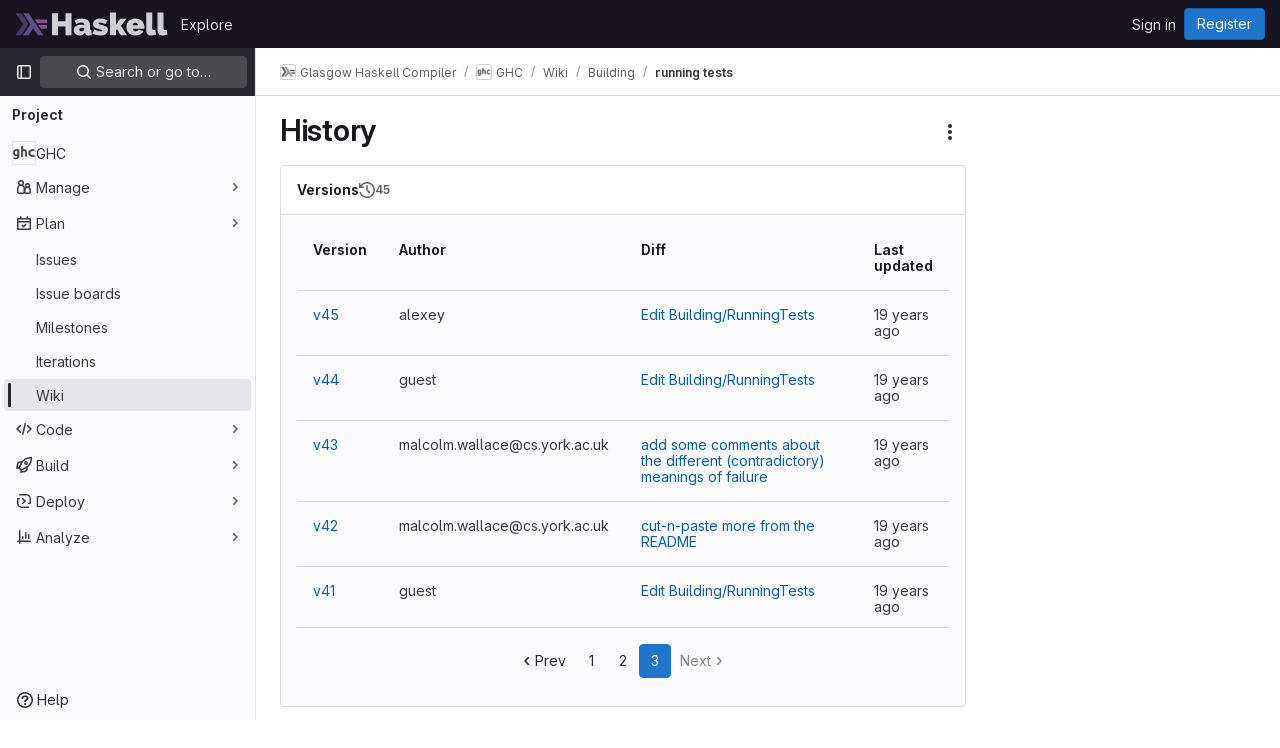

--- FILE ---
content_type: text/html; charset=utf-8
request_url: https://gitlab.haskell.org/ghc/ghc/-/wikis/building/running-tests/history?page=3
body_size: 38423
content:






<!DOCTYPE html>
<html class="gl-light ui-gray with-top-bar with-header " lang="en">
<head prefix="og: http://ogp.me/ns#">
<meta charset="utf-8">
<meta content="IE=edge" http-equiv="X-UA-Compatible">
<meta content="width=device-width, initial-scale=1" name="viewport">
<title>History · running tests · Wiki · Glasgow Haskell Compiler / GHC · GitLab</title>
<script>
//<![CDATA[
window.gon={};gon.api_version="v4";gon.default_avatar_url="https://gitlab.haskell.org/assets/no_avatar-849f9c04a3a0d0cea2424ae97b27447dc64a7dbfae83c036c45b403392f0e8ba.png";gon.max_file_size=10;gon.asset_host=null;gon.webpack_public_path="/assets/webpack/";gon.relative_url_root="";gon.user_color_mode="gl-light";gon.user_color_scheme="white";gon.markdown_surround_selection=null;gon.markdown_automatic_lists=null;gon.math_rendering_limits_enabled=true;gon.recaptcha_api_server_url="https://www.recaptcha.net/recaptcha/api.js";gon.recaptcha_sitekey="6LfoB4MUAAAAAMaAW0le5VK_9KaFXqrT_Cai6yiP";gon.gitlab_url="https://gitlab.haskell.org";gon.promo_url="https://about.gitlab.com";gon.forum_url="https://forum.gitlab.com";gon.docs_url="https://docs.gitlab.com";gon.revision="Unknown";gon.feature_category="wiki";gon.gitlab_logo="/assets/gitlab_logo-2957169c8ef64c58616a1ac3f4fc626e8a35ce4eb3ed31bb0d873712f2a041a0.png";gon.secure=true;gon.sprite_icons="/assets/icons-aa2c8ddf99d22b77153ca2bb092a23889c12c597fc8b8de94b0f730eb53513f6.svg";gon.sprite_file_icons="/assets/file_icons/file_icons-88a95467170997d6a4052c781684c8250847147987090747773c1ee27c513c5f.svg";gon.emoji_sprites_css_path="/assets/emoji_sprites-bd26211944b9d072037ec97cb138f1a52cd03ef185cd38b8d1fcc963245199a1.css";gon.emoji_backend_version=4;gon.gridstack_css_path="/assets/lazy_bundles/gridstack-4cd1da7c8adb8553e78a4f5545a8ab57a46258e091e6ac0382e6de79bca5ea3c.css";gon.test_env=false;gon.disable_animations=null;gon.suggested_label_colors={"#cc338b":"Magenta-pink","#dc143c":"Crimson","#c21e56":"Rose red","#cd5b45":"Dark coral","#ed9121":"Carrot orange","#eee600":"Titanium yellow","#009966":"Green-cyan","#8fbc8f":"Dark sea green","#6699cc":"Blue-gray","#e6e6fa":"Lavender","#9400d3":"Dark violet","#330066":"Deep violet","#36454f":"Charcoal grey","#808080":"Gray"};gon.first_day_of_week=0;gon.time_display_relative=true;gon.time_display_format=0;gon.ee=true;gon.jh=false;gon.dot_com=false;gon.uf_error_prefix="UF";gon.pat_prefix="glpat-";gon.keyboard_shortcuts_enabled=true;gon.diagramsnet_url="https://embed.diagrams.net";gon.features={"vscodeWebIde":true,"uiForOrganizations":false,"organizationSwitching":false,"findAndReplace":false,"removeMonitorMetrics":true,"workItemsViewPreference":true,"workItemViewForIssues":true,"searchButtonTopRight":false,"mergeRequestDashboard":false,"newProjectCreationForm":false,"workItemsClientSideBoards":false,"glqlWorkItems":false,"duoChatDynamicDimension":true,"duoChatMultiThread":true,"advancedContextResolver":true,"vulnerabilityReportTypeScannerFilter":true,"preserveMarkdown":false,"glqlIntegration":true,"glqlLoadOnClick":false,"continueIndentedText":false};gon.roadmap_epics_limit=1000;
//]]>
</script>






<link rel="stylesheet" href="/assets/application-2d41a6424a07717cdfc59340d1fd3200484026c592edea9a097119441657bb0d.css" />
<link rel="stylesheet" href="/assets/page_bundles/wiki-9d49611af7a9bf987e67a1a976165c1b523cda72b6da6846fa6a798804e765fa.css" /><link rel="stylesheet" href="/assets/page_bundles/commit_description-1e2cba4dda3c7b30dd84924809020c569f1308dea51520fe1dd5d4ce31403195.css" /><link rel="stylesheet" href="/assets/page_bundles/work_items-0bab65ad25644020e75fa90592713316a101e5859001cf80e99afce8d173eba4.css" /><link rel="stylesheet" href="/assets/page_bundles/notes_shared-3bb84b0aaad44aa5af4a1dd05713ec998273465ef28436cc7d1d1b97602c6bff.css" />
<link rel="stylesheet" href="/assets/application_utilities-f77f86f78d4146d4c2c821bc481cee77b897df284886ad189d8dcb1234cb9651.css" />
<link rel="stylesheet" href="/assets/tailwind-a2b7f5a7eb0fcc3b021fef8d949abb65ecca2da7d05f7a5a7d0307d389c81f58.css" />


<link rel="stylesheet" href="/assets/fonts-fae5d3f79948bd85f18b6513a025f863b19636e85b09a1492907eb4b1bb0557b.css" />
<link rel="stylesheet" href="/assets/highlight/themes/white-99cce4f4b362f6840d7134d4129668929fde49c4da11d6ebf17f99768adbd868.css" />


<link rel="preload" href="/assets/application_utilities-f77f86f78d4146d4c2c821bc481cee77b897df284886ad189d8dcb1234cb9651.css" as="style" type="text/css">
<link rel="preload" href="/assets/application-2d41a6424a07717cdfc59340d1fd3200484026c592edea9a097119441657bb0d.css" as="style" type="text/css">
<link rel="preload" href="/assets/highlight/themes/white-99cce4f4b362f6840d7134d4129668929fde49c4da11d6ebf17f99768adbd868.css" as="style" type="text/css">




<script src="/assets/webpack/runtime.9e837816.bundle.js" defer="defer"></script>
<script src="/assets/webpack/main.828963ae.chunk.js" defer="defer"></script>
<script src="/assets/webpack/commons-pages.groups.analytics.dashboards-pages.groups.harbor.repositories-pages.groups.iteration_ca-8504ae95.98e6f929.chunk.js" defer="defer"></script>
<script src="/assets/webpack/commons-pages.search.show-super_sidebar.97112c09.chunk.js" defer="defer"></script>
<script src="/assets/webpack/super_sidebar.c266fcf5.chunk.js" defer="defer"></script>
<script src="/assets/webpack/commons-pages.projects-pages.projects.activity-pages.projects.alert_management.details-pages.project-bc0cba90.2327bf9c.chunk.js" defer="defer"></script>
<script src="/assets/webpack/4.d4223b88.chunk.js" defer="defer"></script>
<script src="/assets/webpack/commons-pages.admin.abuse_reports.show-pages.admin.topics.edit-pages.admin.topics.new-pages.groups.c-267d5ab7.68b01fb0.chunk.js" defer="defer"></script>
<script src="/assets/webpack/commons-pages.admin.abuse_reports.show-pages.admin.topics.edit-pages.admin.topics.new-pages.groups.c-089443d9.b98fb74f.chunk.js" defer="defer"></script>
<script src="/assets/webpack/7.30add7c9.chunk.js" defer="defer"></script>
<script src="/assets/webpack/8.c0995b53.chunk.js" defer="defer"></script>
<script src="/assets/webpack/9.605bba2d.chunk.js" defer="defer"></script>
<script src="/assets/webpack/commons-pages.admin.abuse_reports.show-pages.admin.topics.edit-pages.admin.topics.new-pages.groups.c-ed474e9b.7bee674e.chunk.js" defer="defer"></script>
<script src="/assets/webpack/17.b8d46677.chunk.js" defer="defer"></script>
<script src="/assets/webpack/commons-pages.groups.wikis-pages.groups.wikis.diff-pages.groups.wikis.git_access-pages.groups.wikis.-bd8643e0.056b0530.chunk.js" defer="defer"></script>
<script src="/assets/webpack/commons-pages.groups.wikis-pages.groups.wikis.diff-pages.groups.wikis.git_access-pages.groups.wikis.-880ac750.05492888.chunk.js" defer="defer"></script>
<script src="/assets/webpack/commons-pages.groups.wikis-pages.groups.wikis.diff-pages.groups.wikis.git_access-pages.groups.wikis.-0c2b43e7.675afdf5.chunk.js" defer="defer"></script>
<script src="/assets/webpack/pages.projects.wikis.dfb3c396.chunk.js" defer="defer"></script>

<meta content="object" property="og:type">
<meta content="GitLab" property="og:site_name">
<meta content="History · running tests · Wiki · Glasgow Haskell Compiler / GHC · GitLab" property="og:title">
<meta content="The Glorious Glasgow Haskell Compiler." property="og:description">
<meta content="https://gitlab.haskell.org/uploads/-/system/project/avatar/1/ghc.png" property="og:image">
<meta content="64" property="og:image:width">
<meta content="64" property="og:image:height">
<meta content="https://gitlab.haskell.org/ghc/ghc/-/wikis/building/running-tests/history?page=3" property="og:url">
<meta content="summary" property="twitter:card">
<meta content="History · running tests · Wiki · Glasgow Haskell Compiler / GHC · GitLab" property="twitter:title">
<meta content="The Glorious Glasgow Haskell Compiler." property="twitter:description">
<meta content="https://gitlab.haskell.org/uploads/-/system/project/avatar/1/ghc.png" property="twitter:image">

<meta name="csrf-param" content="authenticity_token" />
<meta name="csrf-token" content="W70X6Xp409jCq3xuWFJpAmkaVXp0yYvLkjczoHdJGPVoeXTiMxKtv0YF-rqKau8XaWmI3OtefbX1ChUFBLpIng" />
<meta name="csp-nonce" />
<meta name="action-cable-url" content="/-/cable" />
<link href="/-/manifest.json" rel="manifest">
<link rel="icon" type="image/png" href="/uploads/-/system/appearance/favicon/1/favicon.ico" id="favicon" data-original-href="/uploads/-/system/appearance/favicon/1/favicon.ico" />
<link rel="apple-touch-icon" type="image/x-icon" href="/assets/apple-touch-icon-b049d4bc0dd9626f31db825d61880737befc7835982586d015bded10b4435460.png" />
<link href="/search/opensearch.xml" rel="search" title="Search GitLab" type="application/opensearchdescription+xml">




<meta content="The Glorious Glasgow Haskell Compiler." name="description">
<meta content="#28272d" name="theme-color">
</head>

<body class="tab-width-8 gl-browser-chrome gl-platform-mac " data-group="ghc" data-group-full-path="ghc" data-namespace-id="2" data-page="projects:wikis:history" data-page-type-id="building/running-tests" data-project="ghc" data-project-full-path="ghc/ghc" data-project-id="1">
<div id="js-tooltips-container"></div>
<script>
//<![CDATA[
gl = window.gl || {};
gl.GfmAutoComplete = gl.GfmAutoComplete || {};
gl.GfmAutoComplete.dataSources = {"epics":"/ghc/ghc/-/autocomplete_sources/epics","iterations":"/ghc/ghc/-/autocomplete_sources/iterations","vulnerabilities":"/ghc/ghc/-/autocomplete_sources/vulnerabilities","members":"/ghc/ghc/-/autocomplete_sources/members?type=Wiki\u0026type_id=building%2Frunning-tests","issues":"/ghc/ghc/-/autocomplete_sources/issues","mergeRequests":"/ghc/ghc/-/autocomplete_sources/merge_requests","labels":"/ghc/ghc/-/autocomplete_sources/labels?type=Wiki\u0026type_id=building%2Frunning-tests","milestones":"/ghc/ghc/-/autocomplete_sources/milestones","commands":"/ghc/ghc/-/autocomplete_sources/commands?type=Wiki\u0026type_id=building%2Frunning-tests","snippets":"/ghc/ghc/-/autocomplete_sources/snippets","contacts":"/ghc/ghc/-/autocomplete_sources/contacts?type=Wiki\u0026type_id=building%2Frunning-tests","wikis":"/ghc/ghc/-/autocomplete_sources/wikis"};


//]]>
</script>
<script>
//<![CDATA[
gl = window.gl || {};
gl.client = {"isChrome":true,"isMac":true};


//]]>
</script>


<header class="header-logged-out" data-testid="navbar">
<a class="gl-sr-only gl-accessibility" href="#content-body">Skip to content</a>
<div class="container-fluid">
<nav aria-label="Explore GitLab" class="header-logged-out-nav gl-flex gl-gap-3 gl-justify-between">
<div class="gl-flex gl-items-center gl-gap-1">
<span class="gl-sr-only">GitLab</span>
<a title="Homepage" id="logo" class="header-logged-out-logo has-tooltip" aria-label="Homepage" href="/"><img class="brand-header-logo lazy" alt="" data-src="/uploads/-/system/appearance/header_logo/1/haskell-logo.svg" src="[data-uri]" />
</a></div>
<ul class="gl-list-none gl-p-0 gl-m-0 gl-flex gl-gap-3 gl-items-center gl-grow">
<li class="header-logged-out-nav-item">
<a class="" href="/explore">Explore</a>
</li>
</ul>
<ul class="gl-list-none gl-p-0 gl-m-0 gl-flex gl-gap-3 gl-items-center gl-justify-end">
<li class="header-logged-out-nav-item">
<a href="/users/sign_in?redirect_to_referer=yes">Sign in</a>
</li>
<li class="header-logged-out-nav-item">
<a class="gl-button btn btn-md btn-confirm !gl-inline-flex" href="/users/sign_up"><span class="gl-button-text">
Register

</span>

</a></li>
</ul>
</nav>
</div>
</header>

<div class="layout-page page-gutter wiki-sidebar right-sidebar-expanded page-with-super-sidebar">
<aside class="js-super-sidebar super-sidebar super-sidebar-loading" data-command-palette="{&quot;project_files_url&quot;:&quot;/ghc/ghc/-/files/master?format=json&quot;,&quot;project_blob_url&quot;:&quot;/ghc/ghc/-/blob/master&quot;}" data-force-desktop-expanded-sidebar="" data-is-saas="false" data-root-path="/" data-sidebar="{&quot;is_logged_in&quot;:false,&quot;context_switcher_links&quot;:[{&quot;title&quot;:&quot;Explore&quot;,&quot;link&quot;:&quot;/explore&quot;,&quot;icon&quot;:&quot;compass&quot;}],&quot;current_menu_items&quot;:[{&quot;id&quot;:&quot;project_overview&quot;,&quot;title&quot;:&quot;GHC&quot;,&quot;avatar&quot;:&quot;/uploads/-/system/project/avatar/1/ghc.png&quot;,&quot;entity_id&quot;:1,&quot;link&quot;:&quot;/ghc/ghc&quot;,&quot;link_classes&quot;:&quot;shortcuts-project&quot;,&quot;is_active&quot;:false},{&quot;id&quot;:&quot;manage_menu&quot;,&quot;title&quot;:&quot;Manage&quot;,&quot;icon&quot;:&quot;users&quot;,&quot;avatar_shape&quot;:&quot;rect&quot;,&quot;link&quot;:&quot;/ghc/ghc/activity&quot;,&quot;is_active&quot;:false,&quot;items&quot;:[{&quot;id&quot;:&quot;activity&quot;,&quot;title&quot;:&quot;Activity&quot;,&quot;link&quot;:&quot;/ghc/ghc/activity&quot;,&quot;link_classes&quot;:&quot;shortcuts-project-activity&quot;,&quot;is_active&quot;:false},{&quot;id&quot;:&quot;members&quot;,&quot;title&quot;:&quot;Members&quot;,&quot;link&quot;:&quot;/ghc/ghc/-/project_members&quot;,&quot;is_active&quot;:false},{&quot;id&quot;:&quot;labels&quot;,&quot;title&quot;:&quot;Labels&quot;,&quot;link&quot;:&quot;/ghc/ghc/-/labels&quot;,&quot;is_active&quot;:false}],&quot;separated&quot;:false},{&quot;id&quot;:&quot;plan_menu&quot;,&quot;title&quot;:&quot;Plan&quot;,&quot;icon&quot;:&quot;planning&quot;,&quot;avatar_shape&quot;:&quot;rect&quot;,&quot;link&quot;:&quot;/ghc/ghc/-/issues&quot;,&quot;is_active&quot;:true,&quot;items&quot;:[{&quot;id&quot;:&quot;project_issue_list&quot;,&quot;title&quot;:&quot;Issues&quot;,&quot;link&quot;:&quot;/ghc/ghc/-/issues&quot;,&quot;pill_count_field&quot;:&quot;openIssuesCount&quot;,&quot;link_classes&quot;:&quot;shortcuts-issues has-sub-items&quot;,&quot;is_active&quot;:false},{&quot;id&quot;:&quot;boards&quot;,&quot;title&quot;:&quot;Issue boards&quot;,&quot;link&quot;:&quot;/ghc/ghc/-/boards&quot;,&quot;link_classes&quot;:&quot;shortcuts-issue-boards&quot;,&quot;is_active&quot;:false},{&quot;id&quot;:&quot;milestones&quot;,&quot;title&quot;:&quot;Milestones&quot;,&quot;link&quot;:&quot;/ghc/ghc/-/milestones&quot;,&quot;is_active&quot;:false},{&quot;id&quot;:&quot;iterations&quot;,&quot;title&quot;:&quot;Iterations&quot;,&quot;link&quot;:&quot;/ghc/ghc/-/cadences&quot;,&quot;is_active&quot;:false},{&quot;id&quot;:&quot;project_wiki&quot;,&quot;title&quot;:&quot;Wiki&quot;,&quot;link&quot;:&quot;/ghc/ghc/-/wikis/home&quot;,&quot;link_classes&quot;:&quot;shortcuts-wiki&quot;,&quot;is_active&quot;:true}],&quot;separated&quot;:false},{&quot;id&quot;:&quot;code_menu&quot;,&quot;title&quot;:&quot;Code&quot;,&quot;icon&quot;:&quot;code&quot;,&quot;avatar_shape&quot;:&quot;rect&quot;,&quot;link&quot;:&quot;/ghc/ghc/-/merge_requests&quot;,&quot;is_active&quot;:false,&quot;items&quot;:[{&quot;id&quot;:&quot;project_merge_request_list&quot;,&quot;title&quot;:&quot;Merge requests&quot;,&quot;link&quot;:&quot;/ghc/ghc/-/merge_requests&quot;,&quot;pill_count_field&quot;:&quot;openMergeRequestsCount&quot;,&quot;link_classes&quot;:&quot;shortcuts-merge_requests&quot;,&quot;is_active&quot;:false},{&quot;id&quot;:&quot;files&quot;,&quot;title&quot;:&quot;Repository&quot;,&quot;link&quot;:&quot;/ghc/ghc/-/tree/master&quot;,&quot;link_classes&quot;:&quot;shortcuts-tree&quot;,&quot;is_active&quot;:false},{&quot;id&quot;:&quot;branches&quot;,&quot;title&quot;:&quot;Branches&quot;,&quot;link&quot;:&quot;/ghc/ghc/-/branches&quot;,&quot;is_active&quot;:false},{&quot;id&quot;:&quot;commits&quot;,&quot;title&quot;:&quot;Commits&quot;,&quot;link&quot;:&quot;/ghc/ghc/-/commits/master?ref_type=heads&quot;,&quot;link_classes&quot;:&quot;shortcuts-commits&quot;,&quot;is_active&quot;:false},{&quot;id&quot;:&quot;tags&quot;,&quot;title&quot;:&quot;Tags&quot;,&quot;link&quot;:&quot;/ghc/ghc/-/tags&quot;,&quot;is_active&quot;:false},{&quot;id&quot;:&quot;graphs&quot;,&quot;title&quot;:&quot;Repository graph&quot;,&quot;link&quot;:&quot;/ghc/ghc/-/network/master?ref_type=heads&quot;,&quot;link_classes&quot;:&quot;shortcuts-network&quot;,&quot;is_active&quot;:false},{&quot;id&quot;:&quot;compare&quot;,&quot;title&quot;:&quot;Compare revisions&quot;,&quot;link&quot;:&quot;/ghc/ghc/-/compare?from=master\u0026to=master&quot;,&quot;is_active&quot;:false},{&quot;id&quot;:&quot;project_snippets&quot;,&quot;title&quot;:&quot;Snippets&quot;,&quot;link&quot;:&quot;/ghc/ghc/-/snippets&quot;,&quot;link_classes&quot;:&quot;shortcuts-snippets&quot;,&quot;is_active&quot;:false},{&quot;id&quot;:&quot;file_locks&quot;,&quot;title&quot;:&quot;Locked files&quot;,&quot;link&quot;:&quot;/ghc/ghc/path_locks&quot;,&quot;is_active&quot;:false}],&quot;separated&quot;:false},{&quot;id&quot;:&quot;build_menu&quot;,&quot;title&quot;:&quot;Build&quot;,&quot;icon&quot;:&quot;rocket&quot;,&quot;avatar_shape&quot;:&quot;rect&quot;,&quot;link&quot;:&quot;/ghc/ghc/-/pipelines&quot;,&quot;is_active&quot;:false,&quot;items&quot;:[{&quot;id&quot;:&quot;pipelines&quot;,&quot;title&quot;:&quot;Pipelines&quot;,&quot;link&quot;:&quot;/ghc/ghc/-/pipelines&quot;,&quot;link_classes&quot;:&quot;shortcuts-pipelines&quot;,&quot;is_active&quot;:false},{&quot;id&quot;:&quot;jobs&quot;,&quot;title&quot;:&quot;Jobs&quot;,&quot;link&quot;:&quot;/ghc/ghc/-/jobs&quot;,&quot;link_classes&quot;:&quot;shortcuts-builds&quot;,&quot;is_active&quot;:false},{&quot;id&quot;:&quot;pipeline_schedules&quot;,&quot;title&quot;:&quot;Pipeline schedules&quot;,&quot;link&quot;:&quot;/ghc/ghc/-/pipeline_schedules&quot;,&quot;link_classes&quot;:&quot;shortcuts-builds&quot;,&quot;is_active&quot;:false},{&quot;id&quot;:&quot;test_cases&quot;,&quot;title&quot;:&quot;Test cases&quot;,&quot;link&quot;:&quot;/ghc/ghc/-/quality/test_cases&quot;,&quot;link_classes&quot;:&quot;shortcuts-test-cases&quot;,&quot;is_active&quot;:false},{&quot;id&quot;:&quot;artifacts&quot;,&quot;title&quot;:&quot;Artifacts&quot;,&quot;link&quot;:&quot;/ghc/ghc/-/artifacts&quot;,&quot;link_classes&quot;:&quot;shortcuts-builds&quot;,&quot;is_active&quot;:false}],&quot;separated&quot;:false},{&quot;id&quot;:&quot;deploy_menu&quot;,&quot;title&quot;:&quot;Deploy&quot;,&quot;icon&quot;:&quot;deployments&quot;,&quot;avatar_shape&quot;:&quot;rect&quot;,&quot;link&quot;:&quot;/ghc/ghc/-/releases&quot;,&quot;is_active&quot;:false,&quot;items&quot;:[{&quot;id&quot;:&quot;releases&quot;,&quot;title&quot;:&quot;Releases&quot;,&quot;link&quot;:&quot;/ghc/ghc/-/releases&quot;,&quot;link_classes&quot;:&quot;shortcuts-deployments-releases&quot;,&quot;is_active&quot;:false},{&quot;id&quot;:&quot;model_registry&quot;,&quot;title&quot;:&quot;Model registry&quot;,&quot;link&quot;:&quot;/ghc/ghc/-/ml/models&quot;,&quot;is_active&quot;:false}],&quot;separated&quot;:false},{&quot;id&quot;:&quot;analyze_menu&quot;,&quot;title&quot;:&quot;Analyze&quot;,&quot;icon&quot;:&quot;chart&quot;,&quot;avatar_shape&quot;:&quot;rect&quot;,&quot;link&quot;:&quot;/ghc/ghc/-/value_stream_analytics&quot;,&quot;is_active&quot;:false,&quot;items&quot;:[{&quot;id&quot;:&quot;cycle_analytics&quot;,&quot;title&quot;:&quot;Value stream analytics&quot;,&quot;link&quot;:&quot;/ghc/ghc/-/value_stream_analytics&quot;,&quot;link_classes&quot;:&quot;shortcuts-project-cycle-analytics&quot;,&quot;is_active&quot;:false},{&quot;id&quot;:&quot;contributors&quot;,&quot;title&quot;:&quot;Contributor analytics&quot;,&quot;link&quot;:&quot;/ghc/ghc/-/graphs/master?ref_type=heads&quot;,&quot;is_active&quot;:false},{&quot;id&quot;:&quot;ci_cd_analytics&quot;,&quot;title&quot;:&quot;CI/CD analytics&quot;,&quot;link&quot;:&quot;/ghc/ghc/-/pipelines/charts&quot;,&quot;is_active&quot;:false},{&quot;id&quot;:&quot;repository_analytics&quot;,&quot;title&quot;:&quot;Repository analytics&quot;,&quot;link&quot;:&quot;/ghc/ghc/-/graphs/master/charts&quot;,&quot;link_classes&quot;:&quot;shortcuts-repository-charts&quot;,&quot;is_active&quot;:false},{&quot;id&quot;:&quot;code_review&quot;,&quot;title&quot;:&quot;Code review analytics&quot;,&quot;link&quot;:&quot;/ghc/ghc/-/analytics/code_reviews&quot;,&quot;is_active&quot;:false},{&quot;id&quot;:&quot;issues&quot;,&quot;title&quot;:&quot;Issue analytics&quot;,&quot;link&quot;:&quot;/ghc/ghc/-/analytics/issues_analytics&quot;,&quot;is_active&quot;:false},{&quot;id&quot;:&quot;insights&quot;,&quot;title&quot;:&quot;Insights&quot;,&quot;link&quot;:&quot;/ghc/ghc/insights/&quot;,&quot;link_classes&quot;:&quot;shortcuts-project-insights&quot;,&quot;is_active&quot;:false},{&quot;id&quot;:&quot;model_experiments&quot;,&quot;title&quot;:&quot;Model experiments&quot;,&quot;link&quot;:&quot;/ghc/ghc/-/ml/experiments&quot;,&quot;is_active&quot;:false}],&quot;separated&quot;:false}],&quot;current_context_header&quot;:&quot;Project&quot;,&quot;support_path&quot;:&quot;https://about.gitlab.com/get-help/&quot;,&quot;docs_path&quot;:&quot;/help/docs&quot;,&quot;display_whats_new&quot;:false,&quot;show_version_check&quot;:null,&quot;search&quot;:{&quot;search_path&quot;:&quot;/search&quot;,&quot;issues_path&quot;:&quot;/dashboard/issues&quot;,&quot;mr_path&quot;:&quot;/dashboard/merge_requests&quot;,&quot;autocomplete_path&quot;:&quot;/search/autocomplete&quot;,&quot;settings_path&quot;:&quot;/search/settings&quot;,&quot;search_context&quot;:{&quot;group&quot;:{&quot;id&quot;:2,&quot;name&quot;:&quot;Glasgow Haskell Compiler&quot;,&quot;full_name&quot;:&quot;Glasgow Haskell Compiler&quot;},&quot;group_metadata&quot;:{&quot;issues_path&quot;:&quot;/groups/ghc/-/issues&quot;,&quot;mr_path&quot;:&quot;/groups/ghc/-/merge_requests&quot;},&quot;project&quot;:{&quot;id&quot;:1,&quot;name&quot;:&quot;GHC&quot;},&quot;project_metadata&quot;:{&quot;mr_path&quot;:&quot;/ghc/ghc/-/merge_requests&quot;,&quot;issues_path&quot;:&quot;/ghc/ghc/-/issues&quot;},&quot;code_search&quot;:false,&quot;scope&quot;:&quot;wiki_blobs&quot;,&quot;for_snippets&quot;:null}},&quot;panel_type&quot;:&quot;project&quot;,&quot;shortcut_links&quot;:[{&quot;title&quot;:&quot;Snippets&quot;,&quot;href&quot;:&quot;/explore/snippets&quot;,&quot;css_class&quot;:&quot;dashboard-shortcuts-snippets&quot;},{&quot;title&quot;:&quot;Groups&quot;,&quot;href&quot;:&quot;/explore/groups&quot;,&quot;css_class&quot;:&quot;dashboard-shortcuts-groups&quot;},{&quot;title&quot;:&quot;Projects&quot;,&quot;href&quot;:&quot;/explore/projects/starred&quot;,&quot;css_class&quot;:&quot;dashboard-shortcuts-projects&quot;}],&quot;terms&quot;:&quot;/-/users/terms&quot;}"></aside>

<div class="content-wrapper">
<div class="broadcast-wrapper">




</div>
<div class="alert-wrapper alert-wrapper-top-space gl-flex gl-flex-col gl-gap-3 container-fluid container-limited">





























</div>
<div class="top-bar-fixed container-fluid" data-testid="top-bar">
<div class="top-bar-container gl-flex gl-items-center gl-gap-2">
<div class="gl-grow gl-basis-0 gl-flex gl-items-center gl-justify-start gl-gap-3">
<button class="gl-button btn btn-icon btn-md btn-default btn-default-tertiary js-super-sidebar-toggle-expand super-sidebar-toggle -gl-ml-3" aria-controls="super-sidebar" aria-expanded="false" aria-label="Primary navigation sidebar" type="button"><svg class="s16 gl-icon gl-button-icon " data-testid="sidebar-icon"><use href="/assets/icons-aa2c8ddf99d22b77153ca2bb092a23889c12c597fc8b8de94b0f730eb53513f6.svg#sidebar"></use></svg>

</button>
<script type="application/ld+json">
{"@context":"https://schema.org","@type":"BreadcrumbList","itemListElement":[{"@type":"ListItem","position":1,"name":"Glasgow Haskell Compiler","item":"https://gitlab.haskell.org/ghc"},{"@type":"ListItem","position":2,"name":"GHC","item":"https://gitlab.haskell.org/ghc/ghc"},{"@type":"ListItem","position":3,"name":"Wiki","item":"https://gitlab.haskell.org/ghc/ghc/-/wikis/home"},{"@type":"ListItem","position":4,"name":"Building","item":"https://gitlab.haskell.org/ghc/ghc/-/wikis/building/"},{"@type":"ListItem","position":5,"name":"running tests","item":"https://gitlab.haskell.org/ghc/ghc/-/wikis/building/running-tests/history?page=3"}]}


</script>
<div data-testid="breadcrumb-links" id="js-vue-page-breadcrumbs-wrapper">
<div data-breadcrumbs-json="[{&quot;text&quot;:&quot;Glasgow Haskell Compiler&quot;,&quot;href&quot;:&quot;/ghc&quot;,&quot;avatarPath&quot;:&quot;/uploads/-/system/group/avatar/2/logo-0.svg.png&quot;},{&quot;text&quot;:&quot;GHC&quot;,&quot;href&quot;:&quot;/ghc/ghc&quot;,&quot;avatarPath&quot;:&quot;/uploads/-/system/project/avatar/1/ghc.png&quot;},{&quot;text&quot;:&quot;Wiki&quot;,&quot;href&quot;:&quot;/ghc/ghc/-/wikis/home&quot;,&quot;avatarPath&quot;:null},{&quot;text&quot;:&quot;Building&quot;,&quot;href&quot;:&quot;/ghc/ghc/-/wikis/building/&quot;,&quot;avatarPath&quot;:null},{&quot;text&quot;:&quot;running tests&quot;,&quot;href&quot;:&quot;/ghc/ghc/-/wikis/building/running-tests/history?page=3&quot;,&quot;avatarPath&quot;:null}]" id="js-vue-page-breadcrumbs"></div>
<div id="js-injected-page-breadcrumbs"></div>
</div>


</div>
<div class="gl-flex-none gl-flex gl-items-center gl-justify-center gl-gap-4">
<div id="js-work-item-feedback"></div>

<div id="js-advanced-search-modal"></div>

</div>
<div class="gl-basis-0 gl-flex gl-items-center gl-justify-end">

</div>
</div>
</div>

<div class="container-fluid container-limited limit-container-width project-highlight-puc">
<main class="content" id="content-body" itemscope itemtype="http://schema.org/SoftwareSourceCode">
<div class="flash-container flash-container-page sticky" data-testid="flash-container">
<div id="js-global-alerts"></div>
</div>






<div class="wiki-page-header has-sidebar-toggle">
<div class="gl-flex gl-flex-wrap gl-items-center gl-justify-between gl-gap-y-3 gl-my-5">
<div class="gl-flex gl-flex-wrap md:gl-flex-nowrap gl-justify-between gl-gap-x-5 gl-gap-y-3 gl-w-full">
<h1 class="gl-heading-1 !gl-m-0" data-testid="page-heading">
History
</h1>
<div class="page-heading-actions gl-self-start md:gl-mt-1 lg:gl-mt-2 gl-flex gl-flex-wrap gl-items-center gl-gap-3 gl-w-full sm:gl-w-auto gl-shrink-0" data-testid="page-heading-actions">
<div data-clone-http-url="https://gitlab.haskell.org/ghc/ghc.wiki.git" data-clone-ssh-url="git@gitlab.haskell.org:ghc/ghc.wiki.git" data-new-url="/ghc/ghc/-/wikis/new" data-templates-url="/ghc/ghc/-/wikis/templates" data-wiki-url="/ghc/ghc/-/wikis/home" id="js-vue-wiki-more-actions"></div>
<button class="gl-button btn btn-icon btn-md btn-default sidebar-toggle js-sidebar-wiki-toggle" type="button"><svg class="s16 gl-icon gl-button-icon " data-testid="chevron-double-lg-left-icon"><use href="/assets/icons-aa2c8ddf99d22b77153ca2bb092a23889c12c597fc8b8de94b0f730eb53513f6.svg#chevron-double-lg-left"></use></svg>

</button>

</div>
</div>
</div>
</div>
<section data-testid="haml-crud" class=" crud gl-bg-subtle gl-border gl-border-section gl-rounded-base  " id="versions"><header class="crud-header gl-flex gl-flex-wrap gl-justify-between gl-gap-x-5 gl-gap-y-2 gl-px-5 gl-py-4 gl-bg-section gl-border-b gl-border-section gl-rounded-t-base gl-relative">
<div class="gl-flex gl-flex-col gl-self-center">
<h2 class="gl-text-base gl-font-bold gl-leading-normal gl-inline-flex gl-gap-3 gl-m-0" data-testid="crud-title">
Versions
<span class="gl-inline-flex gl-items-center gl-gap-2 gl-text-sm gl-text-subtle" data-testid="crud-count">
<svg class="s16 gl-fill-icon-subtle" data-testid="history-icon"><use href="/assets/icons-aa2c8ddf99d22b77153ca2bb092a23889c12c597fc8b8de94b0f730eb53513f6.svg#history"></use></svg>
<span>
45
</span>
</span>
</h2>
</div>
<div class="gl-flex gl-gap-3 gl-items-baseline" data-testid="crud-actions">

</div>
</header>
<div class="crud-body gl-mx-5 gl-my-4 gl-rounded-b-base" data-testid="crud-body">
<div class="table-holder" data-testid="wiki-history-table">
<table class="table b-table gl-table b-table-stacked-sm -gl-mt-1 -gl-mb-2 wiki-history">
<thead class="gl-hidden md:gl-table-header-group">
<tr>
<th>Version</th>
<th>Author</th>
<th>Diff</th>
<th>Last updated</th>
</tr>
</thead>
<tbody>
<tr>
<td data-label="Version">
<a href="/ghc/ghc/-/wikis/building/running-tests?version_id=d9989eeb5518e5050fdb7fc98251d333d7822822">v45
</a></td>
<td data-label="Author">
alexey
</td>
<td data-label="Diff">
<div class="commit-content">
<a title="Edit Building/RunningTests
" href="/ghc/ghc/-/wikis/building/running-tests/diff?version_id=d9989eeb5518e5050fdb7fc98251d333d7822822">Edit Building/RunningTests

</a></div>
</td>
<td data-label="Last updated">
<time class="js-timeago" title="Nov 27, 2006 6:59am" datetime="2006-11-27T06:59:26Z" tabindex="0" aria-label="Nov 27, 2006 6:59am" data-toggle="tooltip" data-placement="top" data-container="body">Nov 27, 2006</time>
</td>
</tr>
<tr>
<td data-label="Version">
<a href="/ghc/ghc/-/wikis/building/running-tests?version_id=fcc92499ccf18bbd20dd9e7bfc9232793c377f51">v44
</a></td>
<td data-label="Author">
guest
</td>
<td data-label="Diff">
<div class="commit-content">
<a title="Edit Building/RunningTests
" href="/ghc/ghc/-/wikis/building/running-tests/diff?version_id=fcc92499ccf18bbd20dd9e7bfc9232793c377f51">Edit Building/RunningTests

</a></div>
</td>
<td data-label="Last updated">
<time class="js-timeago" title="Oct 28, 2006 6:58am" datetime="2006-10-28T06:58:27Z" tabindex="0" aria-label="Oct 28, 2006 6:58am" data-toggle="tooltip" data-placement="top" data-container="body">Oct 28, 2006</time>
</td>
</tr>
<tr>
<td data-label="Version">
<a href="/ghc/ghc/-/wikis/building/running-tests?version_id=15c1bd4da34d68bfa96fe7bb7a572ad6b15b4a44">v43
</a></td>
<td data-label="Author">
malcolm.wallace@cs.york.ac.uk
</td>
<td data-label="Diff">
<div class="commit-content">
<a title="add some comments about the different (contradictory) meanings of failure
" href="/ghc/ghc/-/wikis/building/running-tests/diff?version_id=15c1bd4da34d68bfa96fe7bb7a572ad6b15b4a44">add some comments about the different (contradictory) meanings of failure

</a></div>
</td>
<td data-label="Last updated">
<time class="js-timeago" title="Oct 24, 2006 6:58am" datetime="2006-10-24T06:58:16Z" tabindex="0" aria-label="Oct 24, 2006 6:58am" data-toggle="tooltip" data-placement="top" data-container="body">Oct 24, 2006</time>
</td>
</tr>
<tr>
<td data-label="Version">
<a href="/ghc/ghc/-/wikis/building/running-tests?version_id=f0958aca1a957fbada51ff4964174f6c755d7369">v42
</a></td>
<td data-label="Author">
malcolm.wallace@cs.york.ac.uk
</td>
<td data-label="Diff">
<div class="commit-content">
<a title="cut-n-paste more from the README
" href="/ghc/ghc/-/wikis/building/running-tests/diff?version_id=f0958aca1a957fbada51ff4964174f6c755d7369">cut-n-paste more from the README

</a></div>
</td>
<td data-label="Last updated">
<time class="js-timeago" title="Oct 24, 2006 6:58am" datetime="2006-10-24T06:58:16Z" tabindex="0" aria-label="Oct 24, 2006 6:58am" data-toggle="tooltip" data-placement="top" data-container="body">Oct 24, 2006</time>
</td>
</tr>
<tr>
<td data-label="Version">
<a href="/ghc/ghc/-/wikis/building/running-tests?version_id=06d3d319df468c2929e8f413feaa19ac1d199ed4">v41
</a></td>
<td data-label="Author">
guest
</td>
<td data-label="Diff">
<div class="commit-content">
<a title="Edit Building/RunningTests
" href="/ghc/ghc/-/wikis/building/running-tests/diff?version_id=06d3d319df468c2929e8f413feaa19ac1d199ed4">Edit Building/RunningTests

</a></div>
</td>
<td data-label="Last updated">
<time class="js-timeago" title="Oct 21, 2006 6:58am" datetime="2006-10-21T06:58:09Z" tabindex="0" aria-label="Oct 21, 2006 6:58am" data-toggle="tooltip" data-placement="top" data-container="body">Oct 21, 2006</time>
</td>
</tr>
</tbody>
</table>
</div>

<div class="crud-pagination gl-flex gl-justify-center gl-p-5 gl-border-t gl-border-t-section" data-testid="crud-pagination">
<div class="gl-pagination gl-mt-3">
<ul class="gl-justify-center">
<li>
<a rel="prev" class="gl-pagination-item" data-testid="kaminari-pagination-prev" href="/ghc/ghc/-/wikis/building/running-tests/history?page=2"><svg class="s16" data-testid="chevron-left-icon"><use href="/assets/icons-aa2c8ddf99d22b77153ca2bb092a23889c12c597fc8b8de94b0f730eb53513f6.svg#chevron-left"></use></svg>
Prev

</a></li>

<li class="js-pagination-page js-first-button !gl-hidden md:!gl-block">
<a class="gl-pagination-item" data-testid="kaminari-pagination-item" href="/ghc/ghc/-/wikis/building/running-tests/history">1</a>
</li>

<li class="js-pagination-page sibling !gl-hidden md:!gl-block">
<a rel="prev" class="gl-pagination-item" data-testid="kaminari-pagination-item" href="/ghc/ghc/-/wikis/building/running-tests/history?page=2">2</a>
</li>

<li class="js-pagination-page active js-last-button">
<a aria-current="page" class="gl-pagination-item active" data-testid="kaminari-pagination-item" href="/ghc/ghc/-/wikis/building/running-tests/history?page=3">3</a>
</li>

<li aria-disabled="true" aria-hidden="true" class="disabled">
<span class="gl-pagination-item" data-testid="kaminari-pagination-next">
Next
<svg class="s16" data-testid="chevron-right-icon"><use href="/assets/icons-aa2c8ddf99d22b77153ca2bb092a23889c12c597fc8b8de94b0f730eb53513f6.svg#chevron-right"></use></svg>

</span>
</li>

</ul>
</div>


</div>
</div>
</section><aside aria-label="Wiki" class="right-sidebar right-sidebar-expanded wiki-sidebar js-wiki-sidebar js-right-sidebar gl-hidden" data-offset-top="50" data-spy="affix">
<div class="js-wiki-sidebar-resizer"></div>
<div class="sidebar-container">
<div class="block gl-mb-3 gl-mx-5 gl-mt-5 gl-block sm:gl-hidden !gl-pt-0">
<a class="gutter-toggle gl-float-right gl-block md:gl-hidden js-sidebar-wiki-toggle" href="#">
<svg class="s16 gl-icon" data-testid="chevron-double-lg-right-icon"><use href="/assets/icons-aa2c8ddf99d22b77153ca2bb092a23889c12c597fc8b8de94b0f730eb53513f6.svg#chevron-double-lg-right"></use></svg>
</a>
</div>
<div class="js-wiki-toc"></div>
<div class="blocks-container !gl-px-3 !gl-my-5">
<div class="gl-flex gl-place-content-between gl-items-center gl-pb-3 gl-pr-1 js-wiki-expand-pages-list wiki-list collapsed gl-pl-0">
<div class="gl-flex gl-items-center">
<button class="gl-button btn btn-icon btn-sm btn-default btn-default-tertiary js-wiki-list-expand-button wiki-list-expand-button gl-mr-2" data-testid="expand-pages-list" type="button"><svg class="s16 gl-icon gl-button-icon " data-testid="chevron-right-icon"><use href="/assets/icons-aa2c8ddf99d22b77153ca2bb092a23889c12c597fc8b8de94b0f730eb53513f6.svg#chevron-right"></use></svg>

</button>
<button class="gl-button btn btn-icon btn-sm btn-default btn-default-tertiary js-wiki-list-collapse-button wiki-list-collapse-button gl-mr-2" data-testid="expand-pages-list" type="button"><svg class="s16 gl-icon gl-button-icon " data-testid="chevron-down-icon"><use href="/assets/icons-aa2c8ddf99d22b77153ca2bb092a23889c12c597fc8b8de94b0f730eb53513f6.svg#chevron-down"></use></svg>

</button>
<h2 class="gl-text-lg gl-my-0 gl-mr-3">Pages</h2>
<span class="gl-badge badge badge-pill badge-muted"><span class="gl-badge-content">1106</span></span>
</div>
</div>
<div data-can-create="false" data-has-custom-sidebar="true" data-view-all-pages-path="/ghc/ghc/-/wikis/pages" id="js-wiki-sidebar-entries"></div>
<div class="gl-px-4 gl-pt-4 gl-pb-2 wiki-sidebar-custom-content">
<p data-sourcepos="1:1-2:102" dir="auto"><a data-sourcepos="1:1-1:40" href="https://www.haskell.org/ghc/" rel="nofollow noreferrer noopener" target="_blank">GHC Home</a><br data-sourcepos="1:41-1:43">&#x000A;<a data-sourcepos="2:1-2:100" href="https://gitlab.haskell.org/ghc/ghc/wikis/ghc-users-guide#ghc-users-documentation">GHC User's Guide</a></p>&#x000A;<h5 data-sourcepos="4:1-4:16" dir="auto">&#x000A;<a href="#joining-in" aria-hidden="true" class="anchor" id="user-content-joining-in"></a>Joining In</h5>&#x000A;<p data-sourcepos="5:1-7:92" dir="auto"><a data-sourcepos="5:1-5:88" href="https://gitlab.haskell.org/ghc/ghc/wikis/contributing#newcomers-to-ghc">Newcomers info</a><br data-sourcepos="5:89-5:91">&#x000A;<a data-sourcepos="6:1-6:107" href="https://gitlab.haskell.org/ghc/ghc/wikis/mailing-lists-and-irc#mailing-lists-and-irc">Mailing Lists &amp; IRC</a><br data-sourcepos="6:108-6:110">&#x000A;<a data-sourcepos="7:1-7:90" href="https://gitlab.haskell.org/ghc/ghc/wikis/team-ghc#the-glasgow-haskell-team">The GHC Team</a></p>&#x000A;<h5 data-sourcepos="10:1-10:19" dir="auto">&#x000A;<a href="#documentation" aria-hidden="true" class="anchor" id="user-content-documentation"></a>Documentation</h5>&#x000A;<p data-sourcepos="11:1-16:74" dir="auto"><a data-sourcepos="11:1-11:81" href="https://gitlab.haskell.org/ghc/ghc/wikis/GHC-Status#ghc-status">GHC Status Info</a><br data-sourcepos="11:82-11:84">&#x000A;<a data-sourcepos="12:1-12:96" href="https://gitlab.haskell.org/ghc/ghc/wikis/contributing#contributing-to-ghc">Working conventions</a><br data-sourcepos="12:97-12:99">&#x000A;<a data-sourcepos="13:1-13:93" href="https://gitlab.haskell.org/ghc/ghc/wikis/building/#building-and-porting-ghc">Building Guide</a><br data-sourcepos="13:94-13:96">&#x000A;<a data-sourcepos="14:1-14:75" href="https://gitlab.haskell.org/ghc/ghc/-/wikis/debugging#debugging">Debugging</a><br data-sourcepos="14:76-14:78">&#x000A;<a data-sourcepos="15:1-15:85" href="https://gitlab.haskell.org/ghc/ghc/wikis/commentary/#the-ghc-commentary">Commentary</a> <br>&#x000A;<a data-sourcepos="16:1-16:72" href="https://gitlab.haskell.org/ghc/ghc/-/wikis/migration/">Migration Guide</a></p>&#x000A;<h5 data-sourcepos="19:1-19:10" dir="auto">&#x000A;<a href="#wiki" aria-hidden="true" class="anchor" id="user-content-wiki"></a>Wiki</h5>&#x000A;<p data-sourcepos="20:1-21:81" dir="auto"><a data-sourcepos="20:1-20:61" href="https://gitlab.haskell.org/ghc/ghc/wikis/index">Title Index</a><br data-sourcepos="20:62-20:64">&#x000A;<a data-sourcepos="21:1-21:79" href="https://gitlab.haskell.org/ghc/ghc-wiki-mirror/commits/master">Recent Changes</a></p>
</div>
</div>
</div>
</aside>


</main>
</div>


</div>
</div>


<script>
//<![CDATA[
if ('loading' in HTMLImageElement.prototype) {
  document.querySelectorAll('img.lazy').forEach(img => {
    img.loading = 'lazy';
    let imgUrl = img.dataset.src;
    // Only adding width + height for avatars for now
    if (imgUrl.indexOf('/avatar/') > -1 && imgUrl.indexOf('?') === -1) {
      const targetWidth = img.getAttribute('width') || img.width;
      imgUrl += `?width=${targetWidth}`;
    }
    img.src = imgUrl;
    img.removeAttribute('data-src');
    img.classList.remove('lazy');
    img.classList.add('js-lazy-loaded');
    img.dataset.testid = 'js-lazy-loaded-content';
  });
}

//]]>
</script>
<script>
//<![CDATA[
gl = window.gl || {};
gl.experiments = {};


//]]>
</script>

</body>
</html>



--- FILE ---
content_type: text/javascript; charset=utf-8
request_url: https://gitlab.haskell.org/assets/webpack/pages.projects.wikis.dfb3c396.chunk.js
body_size: 1329
content:
(this.webpackJsonp=this.webpackJsonp||[]).push([[1105],{"/w+w":function(t,e,i){"use strict";var n={props:{heading:{type:String,required:!1,default:null},inlineActions:{type:Boolean,required:!1,default:!1}}},a=i("tBpV"),s=Object(a.a)(n,(function(){var t=this,e=t._self._c;return e("div",{staticClass:"gl-my-5 gl-flex gl-flex-wrap gl-items-center gl-justify-between gl-gap-y-3"},[e("div",{staticClass:"gl-flex gl-w-full gl-flex-wrap gl-justify-between gl-gap-x-5 gl-gap-y-3 md:gl-flex-nowrap"},[e("h1",{staticClass:"gl-heading-1 !gl-m-0",attrs:{"data-testid":"page-heading"}},[t._t("heading"),t._v(" "),t.$scopedSlots.heading?t._e():[t._v(t._s(t.heading))]],2),t._v(" "),t.$scopedSlots.actions?e("div",{staticClass:"page-heading-actions gl-flex gl-shrink-0 gl-flex-wrap gl-items-center gl-gap-3 md:gl-mt-1 lg:gl-mt-2",class:{"gl-w-full sm:gl-w-auto":!t.inlineActions,"gl-w-auto":t.inlineActions},attrs:{"data-testid":"page-heading-actions"}},[t._t("actions")],2):t._e()]),t._v(" "),t.$scopedSlots.description?e("div",{staticClass:"gl-w-full gl-text-subtle",attrs:{"data-testid":"page-heading-description"}},[t._t("description")],2):t._e()])}),[],!1,null,null,null);e.a=s.exports},332:function(t,e,i){i("HVBj"),i("tGlJ"),t.exports=i("Ctp5")},"4wRe":function(t,e,i){"use strict";i.d(e,"a",(function(){return h}));var n=i("TTlA"),a=i("9k56"),s=i("3hkr"),o=i("hII5"),r=i("nhwU");const l=Object(o.c)(r.c,s.q),c=Object(a.c)({name:s.q,mixins:[r.b],provide(){return{getBvRadioGroup:()=>this}},props:l,computed:{isRadioGroup:()=>!0}});var d=i("R0j4"),p=i("OQy4"),u=i("Pyw5"),g=i.n(u);const{model:m}=c.options;const f={name:"GlFormRadioGroup",components:{BFormRadioGroup:c,GlFormRadio:p.a},directives:{SafeHtml:d.a},mixins:[n.a],inheritAttrs:!1,model:m,methods:{onInput(t){this.$emit("input",t)},onChange(t){this.$emit("change",t)}}};const h=g()({render:function(){var t=this,e=t.$createElement,i=t._self._c||e;return i("b-form-radio-group",t._g(t._b({staticClass:"gl-form-checkbox-group",attrs:{stacked:""},on:{input:t.onInput,change:t.onChange}},"b-form-radio-group",t.$attrs,!1),t.$listeners),[t._t("first"),t._v(" "),t._l(t.formOptions,(function(e,n){return i("gl-form-radio",{key:n,attrs:{value:e.value,disabled:e.disabled}},[e.html?i("span",{directives:[{name:"safe-html",rawName:"v-safe-html",value:e.html,expression:"option.html"}]}):i("span",[t._v(t._s(e.text))])])})),t._v(" "),t._t("default")],2)},staticRenderFns:[]},void 0,f,void 0,!1,void 0,!1,void 0,void 0,void 0)},Ctp5:function(t,e,i){"use strict";i.r(e);var n=i("BokK"),a=i("Prjv"),s=i("8QXr"),o=i("I6Qv");Object(o.b)(),Object(a.a)(),Object(s.a)(),e.default=new n.a},OQy4:function(t,e,i){"use strict";i.d(e,"a",(function(){return l}));var n=i("O1VG"),a=i("Pyw5"),s=i.n(a);const{model:o}=n.a.options;const r={name:"GlFormRadio",components:{BFormRadio:n.a},inheritAttrs:!1,model:{prop:o.prop,event:o.event},props:{checked:{type:[String,Number,Boolean,Object],required:!1,default:!1}}};const l=s()({render:function(){var t=this,e=t.$createElement,i=t._self._c||e;return i("b-form-radio",t._b({staticClass:"gl-form-radio",attrs:{checked:t.checked},on:{input:function(e){return t.$emit("input",e)},change:function(e){return t.$emit("change",e)}}},"b-form-radio",t.$attrs,!1),[t._t("default"),t._v(" "),t.$scopedSlots.help?i("p",{staticClass:"help-text"},[t._t("help")],2):t._e()],2)},staticRenderFns:[]},void 0,r,void 0,!1,void 0,!1,void 0,void 0,void 0)}},[[332,1,0,2,4,5,6,7,8,9,10,17,66,76,86]]]);
//# sourceMappingURL=pages.projects.wikis.dfb3c396.chunk.js.map